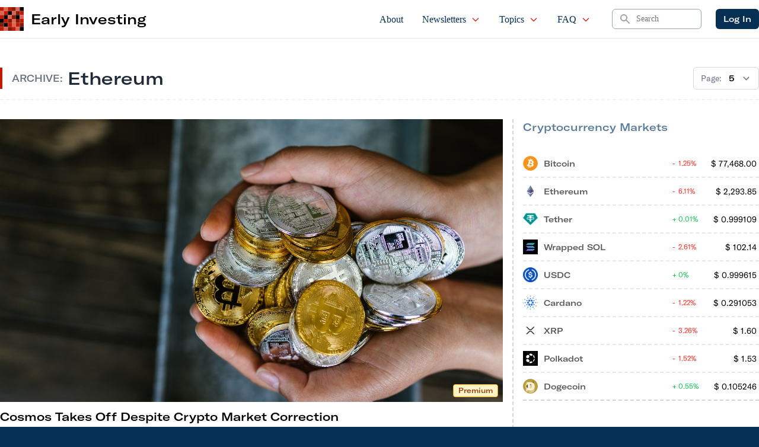

--- FILE ---
content_type: text/html; charset=UTF-8
request_url: https://d1nhdstutrcdcg.cloudfront.net/tag/ethereum/page/5/
body_size: 17813
content:
 
    <!doctype html>
<!--[if lt IE 9]><html class="no-js no-svg ie lt-ie9 lt-ie8 lt-ie7" lang="en-US"> <![endif]-->
<!--[if IE 9]><html class="no-js no-svg ie ie9 lt-ie9 lt-ie8" lang="en-US"> <![endif]-->
<!--[if gt IE 9]><!--><html class="no-js no-svg" lang="en-US"> <!--<![endif]-->
<head>
    <meta charset="UTF-8"/>
    <meta name="description" content="Crowdfunding for Investors">
    <link rel="stylesheet" href="https://d1nhdstutrcdcg.cloudfront.net/wp-content/themes/earlyinvesting-redesign/style.css" type="text/css" media="screen"/>
    <meta http-equiv="Content-Type" content="text/html; charset=UTF-8"/>
    <meta http-equiv="X-UA-Compatible" content="IE=edge">
    <meta name="viewport" content="width=device-width, initial-scale=1">
    <link rel="icon" href="https://d1nhdstutrcdcg.cloudfront.net/wp-content/themes/earlyinvesting-redesign/templates/components/svgs/favicon.ico" type="image/x-icon"/>
    <link rel="author" href="https://d1nhdstutrcdcg.cloudfront.net/wp-content/themes/earlyinvesting-redesign/humans.txt"/>
    <link rel="pingback" href="https://d1nhdstutrcdcg.cloudfront.net/xmlrpc.php"/>
    <link rel="profile" href="http://gmpg.org/xfn/11">
    <meta name='robots' content='index, follow, max-image-preview:large, max-snippet:-1, max-video-preview:-1'/>
	<style>img:is([sizes="auto" i], [sizes^="auto," i]) {contain-intrinsic-size:3000px 1500px}</style>
	
	<!-- This site is optimized with the Yoast SEO Premium plugin v20.8 (Yoast SEO v23.1) - https://yoast.com/wordpress/plugins/seo/ -->
	<title>Ethereum Archives - Page 5 of 10 - Early Investing</title>
	<link rel="canonical" href="https://d1nhdstutrcdcg.cloudfront.net/tag/ethereum/page/5/"/>
	<link rel="prev" href="https://d1nhdstutrcdcg.cloudfront.net/tag/ethereum/page/4/"/>
	<link rel="next" href="https://d1nhdstutrcdcg.cloudfront.net/tag/ethereum/page/6/"/>
	<meta property="og:locale" content="en_US"/>
	<meta property="og:type" content="article"/>
	<meta property="og:title" content="Ethereum Archives"/>
	<meta property="og:url" content="https://d1nhdstutrcdcg.cloudfront.net/tag/ethereum/"/>
	<meta property="og:site_name" content="Early Investing"/>
	<meta name="twitter:card" content="summary_large_image"/>
	<meta name="twitter:site" content="@Early1nvesting"/>
	<script type="application/ld+json" class="yoast-schema-graph">{"@context":"https://schema.org","@graph":[{"@type":"CollectionPage","@id":"https://d1nhdstutrcdcg.cloudfront.net/tag/ethereum/","url":"https://d1nhdstutrcdcg.cloudfront.net/tag/ethereum/page/5/","name":"Ethereum Archives - Page 5 of 10 - Early Investing","isPartOf":{"@id":"https://earlyinvesting.com/#website"},"primaryImageOfPage":{"@id":"https://d1nhdstutrcdcg.cloudfront.net/tag/ethereum/page/5/#primaryimage"},"image":{"@id":"https://d1nhdstutrcdcg.cloudfront.net/tag/ethereum/page/5/#primaryimage"},"thumbnailUrl":"https://d1nhdstutrcdcg.cloudfront.net/wp-content/uploads/2022/01/pexels-rodnae-productions-8369770-1.jpg","breadcrumb":{"@id":"https://d1nhdstutrcdcg.cloudfront.net/tag/ethereum/page/5/#breadcrumb"},"inLanguage":"en-US"},{"@type":"ImageObject","inLanguage":"en-US","@id":"https://d1nhdstutrcdcg.cloudfront.net/tag/ethereum/page/5/#primaryimage","url":"https://d1nhdstutrcdcg.cloudfront.net/wp-content/uploads/2022/01/pexels-rodnae-productions-8369770-1.jpg","contentUrl":"https://d1nhdstutrcdcg.cloudfront.net/wp-content/uploads/2022/01/pexels-rodnae-productions-8369770-1.jpg","width":1280,"height":853},{"@type":"BreadcrumbList","@id":"https://d1nhdstutrcdcg.cloudfront.net/tag/ethereum/page/5/#breadcrumb","itemListElement":[{"@type":"ListItem","position":1,"name":"Home","item":"https://earlyinvesting.com/"},{"@type":"ListItem","position":2,"name":"Ethereum"}]},{"@type":"WebSite","@id":"https://earlyinvesting.com/#website","url":"https://earlyinvesting.com/","name":"Early Investing","description":"Crowdfunding for Investors","publisher":{"@id":"https://earlyinvesting.com/#organization"},"potentialAction":[{"@type":"SearchAction","target":{"@type":"EntryPoint","urlTemplate":"https://earlyinvesting.com/?s={search_term_string}"},"query-input":"required name=search_term_string"}],"inLanguage":"en-US"},{"@type":"Organization","@id":"https://earlyinvesting.com/#organization","name":"Early Investing","url":"https://earlyinvesting.com/","logo":{"@type":"ImageObject","inLanguage":"en-US","@id":"https://earlyinvesting.com/#/schema/logo/image/","url":"https://earlyinvesting.com/wp-content/uploads/2017/04/early-investing-logo-290x72.jpg","contentUrl":"https://earlyinvesting.com/wp-content/uploads/2017/04/early-investing-logo-290x72.jpg","width":290,"height":72,"caption":"Early Investing"},"image":{"@id":"https://earlyinvesting.com/#/schema/logo/image/"},"sameAs":["https://www.facebook.com/Early1nvesting","https://x.com/Early1nvesting","https://www.linkedin.com/company/early-investing/"]}]}</script>
	<!-- / Yoast SEO Premium plugin. -->


<link rel='dns-prefetch' href='//cdnjs.cloudflare.com'/>
<link rel="alternate" type="application/rss+xml" title="Early Investing &raquo; Ethereum Tag Feed" href="https://d1nhdstutrcdcg.cloudfront.net/tag/ethereum/feed/"/>
<script type="text/javascript">//<![CDATA[
window._wpemojiSettings={"baseUrl":"https:\/\/s.w.org\/images\/core\/emoji\/15.0.3\/72x72\/","ext":".png","svgUrl":"https:\/\/s.w.org\/images\/core\/emoji\/15.0.3\/svg\/","svgExt":".svg","source":{"concatemoji":"https:\/\/d1nhdstutrcdcg.cloudfront.net\/wp-includes\/js\/wp-emoji-release.min.js?ver=6.7.4"}};!function(i,n){var o,s,e;function c(e){try{var t={supportTests:e,timestamp:(new Date).valueOf()};sessionStorage.setItem(o,JSON.stringify(t))}catch(e){}}function p(e,t,n){e.clearRect(0,0,e.canvas.width,e.canvas.height),e.fillText(t,0,0);var t=new Uint32Array(e.getImageData(0,0,e.canvas.width,e.canvas.height).data),r=(e.clearRect(0,0,e.canvas.width,e.canvas.height),e.fillText(n,0,0),new Uint32Array(e.getImageData(0,0,e.canvas.width,e.canvas.height).data));return t.every(function(e,t){return e===r[t]})}function u(e,t,n){switch(t){case"flag":return n(e,"\ud83c\udff3\ufe0f\u200d\u26a7\ufe0f","\ud83c\udff3\ufe0f\u200b\u26a7\ufe0f")?!1:!n(e,"\ud83c\uddfa\ud83c\uddf3","\ud83c\uddfa\u200b\ud83c\uddf3")&&!n(e,"\ud83c\udff4\udb40\udc67\udb40\udc62\udb40\udc65\udb40\udc6e\udb40\udc67\udb40\udc7f","\ud83c\udff4\u200b\udb40\udc67\u200b\udb40\udc62\u200b\udb40\udc65\u200b\udb40\udc6e\u200b\udb40\udc67\u200b\udb40\udc7f");case"emoji":return!n(e,"\ud83d\udc26\u200d\u2b1b","\ud83d\udc26\u200b\u2b1b")}return!1}function f(e,t,n){var r="undefined"!=typeof WorkerGlobalScope&&self instanceof WorkerGlobalScope?new OffscreenCanvas(300,150):i.createElement("canvas"),a=r.getContext("2d",{willReadFrequently:!0}),o=(a.textBaseline="top",a.font="600 32px Arial",{});return e.forEach(function(e){o[e]=t(a,e,n)}),o}function t(e){var t=i.createElement("script");t.src=e,t.defer=!0,i.head.appendChild(t)}"undefined"!=typeof Promise&&(o="wpEmojiSettingsSupports",s=["flag","emoji"],n.supports={everything:!0,everythingExceptFlag:!0},e=new Promise(function(e){i.addEventListener("DOMContentLoaded",e,{once:!0})}),new Promise(function(t){var n=function(){try{var e=JSON.parse(sessionStorage.getItem(o));if("object"==typeof e&&"number"==typeof e.timestamp&&(new Date).valueOf()<e.timestamp+604800&&"object"==typeof e.supportTests)return e.supportTests}catch(e){}return null}();if(!n){if("undefined"!=typeof Worker&&"undefined"!=typeof OffscreenCanvas&&"undefined"!=typeof URL&&URL.createObjectURL&&"undefined"!=typeof Blob)try{var e="postMessage("+f.toString()+"("+[JSON.stringify(s),u.toString(),p.toString()].join(",")+"));",r=new Blob([e],{type:"text/javascript"}),a=new Worker(URL.createObjectURL(r),{name:"wpTestEmojiSupports"});return void(a.onmessage=function(e){c(n=e.data),a.terminate(),t(n)})}catch(e){}c(n=f(s,u,p))}t(n)}).then(function(e){for(var t in e)n.supports[t]=e[t],n.supports.everything=n.supports.everything&&n.supports[t],"flag"!==t&&(n.supports.everythingExceptFlag=n.supports.everythingExceptFlag&&n.supports[t]);n.supports.everythingExceptFlag=n.supports.everythingExceptFlag&&!n.supports.flag,n.DOMReady=!1,n.readyCallback=function(){n.DOMReady=!0}}).then(function(){return e}).then(function(){var e;n.supports.everything||(n.readyCallback(),(e=n.source||{}).concatemoji?t(e.concatemoji):e.wpemoji&&e.twemoji&&(t(e.twemoji),t(e.wpemoji)))}))}((window,document),window._wpemojiSettings);
//]]></script>
<link rel='stylesheet' id='mp-theme-css' href='https://d1nhdstutrcdcg.cloudfront.net/wp-content/plugins/memberpress/css/ui/theme.css?ver=1.11.10' type='text/css' media='all'/>
<style id='wp-emoji-styles-inline-css' type='text/css'>img.wp-smiley,img.emoji{display:inline!important;border:none!important;box-shadow:none!important;height:1em!important;width:1em!important;margin:0 .07em!important;vertical-align:-.1em!important;background:none!important;padding:0!important}</style>
<style id='classic-theme-styles-inline-css' type='text/css'>.wp-block-button__link{color:#fff;background-color:#32373c;border-radius:9999px;box-shadow:none;text-decoration:none;padding:calc(.667em + 2px) calc(1.333em + 2px);font-size:1.125em}.wp-block-file__button{background:#32373c;color:#fff;text-decoration:none}</style>
<style id='global-styles-inline-css' type='text/css'>:root{--wp--preset--aspect-ratio--square:1;--wp--preset--aspect-ratio--4-3: 4/3;--wp--preset--aspect-ratio--3-4: 3/4;--wp--preset--aspect-ratio--3-2: 3/2;--wp--preset--aspect-ratio--2-3: 2/3;--wp--preset--aspect-ratio--16-9: 16/9;--wp--preset--aspect-ratio--9-16: 9/16;--wp--preset--color--black:#000;--wp--preset--color--cyan-bluish-gray:#abb8c3;--wp--preset--color--white:#fff;--wp--preset--color--pale-pink:#f78da7;--wp--preset--color--vivid-red:#cf2e2e;--wp--preset--color--luminous-vivid-orange:#ff6900;--wp--preset--color--luminous-vivid-amber:#fcb900;--wp--preset--color--light-green-cyan:#7bdcb5;--wp--preset--color--vivid-green-cyan:#00d084;--wp--preset--color--pale-cyan-blue:#8ed1fc;--wp--preset--color--vivid-cyan-blue:#0693e3;--wp--preset--color--vivid-purple:#9b51e0;--wp--preset--gradient--vivid-cyan-blue-to-vivid-purple:linear-gradient(135deg,rgba(6,147,227,1) 0%,#9b51e0 100%);--wp--preset--gradient--light-green-cyan-to-vivid-green-cyan:linear-gradient(135deg,#7adcb4 0%,#00d082 100%);--wp--preset--gradient--luminous-vivid-amber-to-luminous-vivid-orange:linear-gradient(135deg,rgba(252,185,0,1) 0%,rgba(255,105,0,1) 100%);--wp--preset--gradient--luminous-vivid-orange-to-vivid-red:linear-gradient(135deg,rgba(255,105,0,1) 0%,#cf2e2e 100%);--wp--preset--gradient--very-light-gray-to-cyan-bluish-gray:linear-gradient(135deg,#eee 0%,#a9b8c3 100%);--wp--preset--gradient--cool-to-warm-spectrum:linear-gradient(135deg,#4aeadc 0%,#9778d1 20%,#cf2aba 40%,#ee2c82 60%,#fb6962 80%,#fef84c 100%);--wp--preset--gradient--blush-light-purple:linear-gradient(135deg,#ffceec 0%,#9896f0 100%);--wp--preset--gradient--blush-bordeaux:linear-gradient(135deg,#fecda5 0%,#fe2d2d 50%,#6b003e 100%);--wp--preset--gradient--luminous-dusk:linear-gradient(135deg,#ffcb70 0%,#c751c0 50%,#4158d0 100%);--wp--preset--gradient--pale-ocean:linear-gradient(135deg,#fff5cb 0%,#b6e3d4 50%,#33a7b5 100%);--wp--preset--gradient--electric-grass:linear-gradient(135deg,#caf880 0%,#71ce7e 100%);--wp--preset--gradient--midnight:linear-gradient(135deg,#020381 0%,#2874fc 100%);--wp--preset--font-size--small:13px;--wp--preset--font-size--medium:20px;--wp--preset--font-size--large:36px;--wp--preset--font-size--x-large:42px;--wp--preset--spacing--20:.44rem;--wp--preset--spacing--30:.67rem;--wp--preset--spacing--40:1rem;--wp--preset--spacing--50:1.5rem;--wp--preset--spacing--60:2.25rem;--wp--preset--spacing--70:3.38rem;--wp--preset--spacing--80:5.06rem;--wp--preset--shadow--natural:6px 6px 9px rgba(0,0,0,.2);--wp--preset--shadow--deep:12px 12px 50px rgba(0,0,0,.4);--wp--preset--shadow--sharp:6px 6px 0 rgba(0,0,0,.2);--wp--preset--shadow--outlined:6px 6px 0 -3px rgba(255,255,255,1) , 6px 6px rgba(0,0,0,1);--wp--preset--shadow--crisp:6px 6px 0 rgba(0,0,0,1)}:where(.is-layout-flex){gap:.5em}:where(.is-layout-grid){gap:.5em}body .is-layout-flex{display:flex}.is-layout-flex{flex-wrap:wrap;align-items:center}.is-layout-flex > :is(*, div){margin:0}body .is-layout-grid{display:grid}.is-layout-grid > :is(*, div){margin:0}:where(.wp-block-columns.is-layout-flex){gap:2em}:where(.wp-block-columns.is-layout-grid){gap:2em}:where(.wp-block-post-template.is-layout-flex){gap:1.25em}:where(.wp-block-post-template.is-layout-grid){gap:1.25em}.has-black-color{color:var(--wp--preset--color--black)!important}.has-cyan-bluish-gray-color{color:var(--wp--preset--color--cyan-bluish-gray)!important}.has-white-color{color:var(--wp--preset--color--white)!important}.has-pale-pink-color{color:var(--wp--preset--color--pale-pink)!important}.has-vivid-red-color{color:var(--wp--preset--color--vivid-red)!important}.has-luminous-vivid-orange-color{color:var(--wp--preset--color--luminous-vivid-orange)!important}.has-luminous-vivid-amber-color{color:var(--wp--preset--color--luminous-vivid-amber)!important}.has-light-green-cyan-color{color:var(--wp--preset--color--light-green-cyan)!important}.has-vivid-green-cyan-color{color:var(--wp--preset--color--vivid-green-cyan)!important}.has-pale-cyan-blue-color{color:var(--wp--preset--color--pale-cyan-blue)!important}.has-vivid-cyan-blue-color{color:var(--wp--preset--color--vivid-cyan-blue)!important}.has-vivid-purple-color{color:var(--wp--preset--color--vivid-purple)!important}.has-black-background-color{background-color:var(--wp--preset--color--black)!important}.has-cyan-bluish-gray-background-color{background-color:var(--wp--preset--color--cyan-bluish-gray)!important}.has-white-background-color{background-color:var(--wp--preset--color--white)!important}.has-pale-pink-background-color{background-color:var(--wp--preset--color--pale-pink)!important}.has-vivid-red-background-color{background-color:var(--wp--preset--color--vivid-red)!important}.has-luminous-vivid-orange-background-color{background-color:var(--wp--preset--color--luminous-vivid-orange)!important}.has-luminous-vivid-amber-background-color{background-color:var(--wp--preset--color--luminous-vivid-amber)!important}.has-light-green-cyan-background-color{background-color:var(--wp--preset--color--light-green-cyan)!important}.has-vivid-green-cyan-background-color{background-color:var(--wp--preset--color--vivid-green-cyan)!important}.has-pale-cyan-blue-background-color{background-color:var(--wp--preset--color--pale-cyan-blue)!important}.has-vivid-cyan-blue-background-color{background-color:var(--wp--preset--color--vivid-cyan-blue)!important}.has-vivid-purple-background-color{background-color:var(--wp--preset--color--vivid-purple)!important}.has-black-border-color{border-color:var(--wp--preset--color--black)!important}.has-cyan-bluish-gray-border-color{border-color:var(--wp--preset--color--cyan-bluish-gray)!important}.has-white-border-color{border-color:var(--wp--preset--color--white)!important}.has-pale-pink-border-color{border-color:var(--wp--preset--color--pale-pink)!important}.has-vivid-red-border-color{border-color:var(--wp--preset--color--vivid-red)!important}.has-luminous-vivid-orange-border-color{border-color:var(--wp--preset--color--luminous-vivid-orange)!important}.has-luminous-vivid-amber-border-color{border-color:var(--wp--preset--color--luminous-vivid-amber)!important}.has-light-green-cyan-border-color{border-color:var(--wp--preset--color--light-green-cyan)!important}.has-vivid-green-cyan-border-color{border-color:var(--wp--preset--color--vivid-green-cyan)!important}.has-pale-cyan-blue-border-color{border-color:var(--wp--preset--color--pale-cyan-blue)!important}.has-vivid-cyan-blue-border-color{border-color:var(--wp--preset--color--vivid-cyan-blue)!important}.has-vivid-purple-border-color{border-color:var(--wp--preset--color--vivid-purple)!important}.has-vivid-cyan-blue-to-vivid-purple-gradient-background{background:var(--wp--preset--gradient--vivid-cyan-blue-to-vivid-purple)!important}.has-light-green-cyan-to-vivid-green-cyan-gradient-background{background:var(--wp--preset--gradient--light-green-cyan-to-vivid-green-cyan)!important}.has-luminous-vivid-amber-to-luminous-vivid-orange-gradient-background{background:var(--wp--preset--gradient--luminous-vivid-amber-to-luminous-vivid-orange)!important}.has-luminous-vivid-orange-to-vivid-red-gradient-background{background:var(--wp--preset--gradient--luminous-vivid-orange-to-vivid-red)!important}.has-very-light-gray-to-cyan-bluish-gray-gradient-background{background:var(--wp--preset--gradient--very-light-gray-to-cyan-bluish-gray)!important}.has-cool-to-warm-spectrum-gradient-background{background:var(--wp--preset--gradient--cool-to-warm-spectrum)!important}.has-blush-light-purple-gradient-background{background:var(--wp--preset--gradient--blush-light-purple)!important}.has-blush-bordeaux-gradient-background{background:var(--wp--preset--gradient--blush-bordeaux)!important}.has-luminous-dusk-gradient-background{background:var(--wp--preset--gradient--luminous-dusk)!important}.has-pale-ocean-gradient-background{background:var(--wp--preset--gradient--pale-ocean)!important}.has-electric-grass-gradient-background{background:var(--wp--preset--gradient--electric-grass)!important}.has-midnight-gradient-background{background:var(--wp--preset--gradient--midnight)!important}.has-small-font-size{font-size:var(--wp--preset--font-size--small)!important}.has-medium-font-size{font-size:var(--wp--preset--font-size--medium)!important}.has-large-font-size{font-size:var(--wp--preset--font-size--large)!important}.has-x-large-font-size{font-size:var(--wp--preset--font-size--x-large)!important}:where(.wp-block-post-template.is-layout-flex){gap:1.25em}:where(.wp-block-post-template.is-layout-grid){gap:1.25em}:where(.wp-block-columns.is-layout-flex){gap:2em}:where(.wp-block-columns.is-layout-grid){gap:2em}:root :where(.wp-block-pullquote){font-size:1.5em;line-height:1.6}</style>
<link rel='stylesheet' id='tailpress-css' href='https://d1nhdstutrcdcg.cloudfront.net/wp-content/themes/earlyinvesting-redesign/assets/css/app.css?id=7e73da27683c72cf7456&#038;ver=1.0' type='text/css' media='all'/>
<link rel='stylesheet' id='main_css-css' href='https://d1nhdstutrcdcg.cloudfront.net/wp-content/plugins/customer-service-portal/dist/css/main.1b424fd76aac91ef01f5.min.css?ver=6.7.4' type='text/css' media='all'/>
<link rel='stylesheet' id='mcw-crypto-css' href='https://d1nhdstutrcdcg.cloudfront.net/wp-content/plugins/massive-cryptocurrency-widgets/assets/public/css/style.css?ver=3.2.6' type='text/css' media='all'/>
<link rel='stylesheet' id='mcw-crypto-select-css' href='https://d1nhdstutrcdcg.cloudfront.net/wp-content/plugins/massive-cryptocurrency-widgets/assets/public/css/selectize.custom.css?ver=3.2.6' type='text/css' media='all'/>
<link rel='stylesheet' id='mcw-crypto-datatable-css' href='https://d1nhdstutrcdcg.cloudfront.net/wp-content/plugins/massive-cryptocurrency-widgets/assets/public/css/jquery.dataTables.min.css?ver=1.10.16' type='text/css' media='all'/>
<script type="text/javascript" src="https://d1nhdstutrcdcg.cloudfront.net/wp-includes/js/jquery/jquery.min.js?ver=3.7.1" id="jquery-core-js"></script>
<script type="text/javascript" src="https://d1nhdstutrcdcg.cloudfront.net/wp-includes/js/jquery/jquery-migrate.min.js?ver=3.4.1" id="jquery-migrate-js"></script>
<link rel="EditURI" type="application/rsd+xml" title="RSD" href="https://d1nhdstutrcdcg.cloudfront.net/xmlrpc.php?rsd"/>
<link rel="icon" href="https://d1nhdstutrcdcg.cloudfront.net/wp-content/uploads/2021/12/EI_favicon-150x150.ico" sizes="32x32"/>
<link rel="icon" href="https://d1nhdstutrcdcg.cloudfront.net/wp-content/uploads/2021/12/EI_favicon.ico" sizes="192x192"/>
<link rel="apple-touch-icon" href="https://d1nhdstutrcdcg.cloudfront.net/wp-content/uploads/2021/12/EI_favicon.ico"/>
<meta name="msapplication-TileImage" content="https://d1nhdstutrcdcg.cloudfront.net/wp-content/uploads/2021/12/EI_favicon.ico"/>

<!-- BEGIN GAINWP v5.4.6 Universal Analytics - https://intelligencewp.com/google-analytics-in-wordpress/ -->
<script>(function(i,s,o,g,r,a,m){i['GoogleAnalyticsObject']=r;i[r]=i[r]||function(){(i[r].q=i[r].q||[]).push(arguments)},i[r].l=1*new Date();a=s.createElement(o),m=s.getElementsByTagName(o)[0];a.async=1;a.src=g;m.parentNode.insertBefore(a,m)})(window,document,'script','https://www.google-analytics.com/analytics.js','ga');ga('create','UA-167434055-1','auto');ga('send','pageview');</script>
<!-- END GAINWP Universal Analytics -->


        
    
        <script type="text/javascript">(function(f,b){if(!b.__SV){var e,g,i,h;window.mixpanel=b;b._i=[];b.init=function(e,f,c){function g(a,d){var b=d.split(".");2==b.length&&(a=a[b[0]],d=b[1]);a[d]=function(){a.push([d].concat(Array.prototype.slice.call(arguments,0)))}}var a=b;"undefined"!==typeof c?a=b[c]=[]:c="mixpanel";a.people=a.people||[];a.toString=function(a){var d="mixpanel";"mixpanel"!==c&&(d+="."+c);a||(d+=" (stub)");return d};a.people.toString=function(){return a.toString(1)+".people (stub)"};i="disable time_event track track_pageview track_links track_forms track_with_groups add_group set_group remove_group register register_once alias unregister identify name_tag set_config reset opt_in_tracking opt_out_tracking has_opted_in_tracking has_opted_out_tracking clear_opt_in_out_tracking start_batch_senders people.set people.set_once people.unset people.increment people.append people.union people.track_charge people.clear_charges people.delete_user people.remove".split(" ");for(h=0;h<i.length;h++)g(a,i[h]);var j="set set_once union unset remove delete".split(" ");a.get_group=function(){function b(c){d[c]=function(){call2_args=arguments;call2=[c].concat(Array.prototype.slice.call(call2_args,0));a.push([e,call2])}}for(var d={},e=["get_group"].concat(Array.prototype.slice.call(arguments,0)),c=0;c<j.length;c++)b(j[c]);return d};b._i.push([e,f,c])};b.__SV=1.2;e=f.createElement("script");e.type="text/javascript";e.async=!0;e.src="undefined"!==typeof MIXPANEL_CUSTOM_LIB_URL?MIXPANEL_CUSTOM_LIB_URL:"file:"===f.location.protocol&&"//cdn.mxpnl.com/libs/mixpanel-2-latest.min.js".match(/^\/\//)?"https://cdn.mxpnl.com/libs/mixpanel-2-latest.min.js":"//cdn.mxpnl.com/libs/mixpanel-2-latest.min.js";g=f.getElementsByTagName("script")[0];g.parentNode.insertBefore(e,g)}})(document,window.mixpanel||[]);mixpanel.init('3647a73c353d1139e382e696c9935a82',{debug:false});</script>
  
    
        <script>var userAgentBotTest=navigator.userAgent;mixpanel.register({"User Agent":userAgentBotTest});if(/bot/i.test(userAgentBotTest)||/crawler/i.test(userAgentBotTest)||/spider/i.test(userAgentBotTest)||/lighthouse/i.test(userAgentBotTest)){mixpanel.register({"$ignore":true});}</script>

       
 
</head>
    
    <body class="archive paged tag tag-ethereum tag-1310 paged-5 tag-paged-5 bg-primary" data-template="base.twig">
                <div id="mainContent" class="overflow-x-hidden content-wrapper">
                        <header x-data="{ scrollAtTop: true }" :class="{ 'fixed top-0': !scrollAtTop }" class="z-50 w-full transition-all duration-200 bg-white border-b border-gray-200 main-header" @scroll.window="scrollAtTop = (window.pageYOffset > 5) ? false : true">

        <div x-data="{ showMenu: false }" class="">
        <nav class="px-2 mx-auto max-w-7xl md:px-4 xl:px-0">
            <div class="flex justify-between h-16">
                <div class="flex px-2 lg:px-0">
                                        <div id="siteBrand" class="flex items-center flex-shrink-0 Site-brand">
    <div class="md:hidden">
        <a href="https://d1nhdstutrcdcg.cloudfront.net" class="flex space-x-3">
            <img class="block w-auto h-8 " src="https://d1nhdstutrcdcg.cloudfront.net/wp-content/themes/earlyinvesting-redesign/templates/components/svgs/inc-icon-logo.svg" alt="">
            <h2 class="font-sans text-2xl lg:hidden">EI</h2>
        </a>
    </div>
    <div class="hidden md:block">
        <a href="https://d1nhdstutrcdcg.cloudfront.net" class="flex items-center space-x-3">
            <img class="w-10 h-10" src="https://d1nhdstutrcdcg.cloudfront.net/wp-content/themes/earlyinvesting-redesign/templates/components/svgs/inc-icon-logo.svg" alt="">
            <h2 class="font-sans text-2xl">Early Investing</h2>
        </a>
    </div>
    
</div>                    
                </div>
                <div class="flex justify-end flex-1 px-2 space-x-8 xl:ml-6">
                                        <ul id="siteMainNavigation" class="hidden space-x-2 font-serif lg:ml-6 lg:flex xl:space-x-6">
    <!-- Current: "border-indigo-500 text-gray-900", Default: "border-transparent text-gray-500 hover:border-gray-300 hover:text-gray-700" -->
                        <li class=" menu-item menu-item-type-post_type menu-item-object-page menu-item-30 flex group relative">
                <a href="https://d1nhdstutrcdcg.cloudfront.net/about/" class="inline-flex items-center px-1 pt-1 text-base font-medium  border-b-2 border-transparent  hover:text-secondary
                 text-primary " target="">
                    About

                                    </a>

                            </li>
                    <li class=" menu-item menu-item-type-custom menu-item-object-custom menu-item-20109 menu-item-has-children flex group relative">
                <a href="#" class="inline-flex items-center px-1 pt-1 text-base font-medium  border-b-2 border-transparent  hover:text-secondary
                 text-primary " target="">
                    Newsletters

                                            <svg xmlns="http://www.w3.org/2000/svg" class="w-4 h-4 ml-2 text-red-600" fill="none" viewBox="0 0 24 24" stroke="currentColor">
                        <path stroke-linecap="round" stroke-linejoin="round" stroke-width="2" d="M19 9l-7 7-7-7"/>
                        </svg>
                                    </a>

                                    <ul class="absolute left-0 z-50 hidden h-auto pb-2 -mt-px overflow-hidden bg-white border border-t-0 border-gray-200 rounded-b-sm shadow-md group-hover:block top-full">
                                                    <li class="px-2">
                                <a href="https://d1nhdstutrcdcg.cloudfront.net/category/early-investing/" class="block px-3 py-1 text-gray-600 border border-transparent rounded whitespace-nowrap hover:bg-gray-100 hover:text-gray-900 hover:border-gray-200">Early Investing</a>
                            </li>
                                                    <li class="px-2">
                                <a href="https://d1nhdstutrcdcg.cloudfront.net/category/first-stage-investor/" class="block px-3 py-1 text-gray-600 border border-transparent rounded whitespace-nowrap hover:bg-gray-100 hover:text-gray-900 hover:border-gray-200">First Stage Investor</a>
                            </li>
                                                    <li class="px-2">
                                <a href="https://d1nhdstutrcdcg.cloudfront.net/category/crypto-asset-strategies/" class="block px-3 py-1 text-gray-600 border border-transparent rounded whitespace-nowrap hover:bg-gray-100 hover:text-gray-900 hover:border-gray-200">Crypto Asset Strategies</a>
                            </li>
                                                    <li class="px-2">
                                <a href="https://d1nhdstutrcdcg.cloudfront.net/category/pre-ipo-profits/" class="block px-3 py-1 text-gray-600 border border-transparent rounded whitespace-nowrap hover:bg-gray-100 hover:text-gray-900 hover:border-gray-200">Pre-IPO Profits</a>
                            </li>
                                            </ul>
                            </li>
                    <li class=" menu-item menu-item-type-post_type menu-item-object-page current_page_parent menu-item-6132 menu-item-has-children flex group relative">
                <a href="https://d1nhdstutrcdcg.cloudfront.net/articles/" class="inline-flex items-center px-1 pt-1 text-base font-medium  border-b-2 border-transparent  hover:text-secondary
                 text-primary " target="">
                    Topics

                                            <svg xmlns="http://www.w3.org/2000/svg" class="w-4 h-4 ml-2 text-red-600" fill="none" viewBox="0 0 24 24" stroke="currentColor">
                        <path stroke-linecap="round" stroke-linejoin="round" stroke-width="2" d="M19 9l-7 7-7-7"/>
                        </svg>
                                    </a>

                                    <ul class="absolute left-0 z-50 hidden h-auto pb-2 -mt-px overflow-hidden bg-white border border-t-0 border-gray-200 rounded-b-sm shadow-md group-hover:block top-full">
                                                    <li class="px-2">
                                <a href="https://d1nhdstutrcdcg.cloudfront.net/category/startup-investor/" class="block px-3 py-1 text-gray-600 border border-transparent rounded whitespace-nowrap hover:bg-gray-100 hover:text-gray-900 hover:border-gray-200">Startup Investor</a>
                            </li>
                                                    <li class="px-2">
                                <a href="https://d1nhdstutrcdcg.cloudfront.net/category/cryptocurrency/" class="block px-3 py-1 text-gray-600 border border-transparent rounded whitespace-nowrap hover:bg-gray-100 hover:text-gray-900 hover:border-gray-200">Cryptocurrency</a>
                            </li>
                                                    <li class="px-2">
                                <a href="https://d1nhdstutrcdcg.cloudfront.net/category/cannabis/" class="block px-3 py-1 text-gray-600 border border-transparent rounded whitespace-nowrap hover:bg-gray-100 hover:text-gray-900 hover:border-gray-200">Cannabis</a>
                            </li>
                                                    <li class="px-2">
                                <a href="https://d1nhdstutrcdcg.cloudfront.net/category/uncategorized/" class="block px-3 py-1 text-gray-600 border border-transparent rounded whitespace-nowrap hover:bg-gray-100 hover:text-gray-900 hover:border-gray-200">Other</a>
                            </li>
                                            </ul>
                            </li>
                    <li class=" menu-item menu-item-type-post_type menu-item-object-page menu-item-29 menu-item-has-children flex group relative">
                <a href="https://d1nhdstutrcdcg.cloudfront.net/faq/" class="inline-flex items-center px-1 pt-1 text-base font-medium  border-b-2 border-transparent  hover:text-secondary
                 text-primary " target="">
                    FAQ

                                            <svg xmlns="http://www.w3.org/2000/svg" class="w-4 h-4 ml-2 text-red-600" fill="none" viewBox="0 0 24 24" stroke="currentColor">
                        <path stroke-linecap="round" stroke-linejoin="round" stroke-width="2" d="M19 9l-7 7-7-7"/>
                        </svg>
                                    </a>

                                    <ul class="absolute left-0 z-50 hidden h-auto pb-2 -mt-px overflow-hidden bg-white border border-t-0 border-gray-200 rounded-b-sm shadow-md group-hover:block top-full">
                                                    <li class="px-2">
                                <a href="https://d1nhdstutrcdcg.cloudfront.net/about/whitelist-early-investing/" class="block px-3 py-1 text-gray-600 border border-transparent rounded whitespace-nowrap hover:bg-gray-100 hover:text-gray-900 hover:border-gray-200">Whitelist</a>
                            </li>
                                            </ul>
                            </li>
            </ul>                    
                    <div class="flex items-center lg:w-1/5 xl:w-1/6">
                                                <form role="search" method="get" id="searchform" class="search-form" action="https://d1nhdstutrcdcg.cloudfront.net" id="searchContainer" class="w-full search-container">
    <label for="searchform" class="sr-only">Search</label>
    <div class="relative">
        <div class="absolute inset-y-0 left-0 flex items-center pl-3 pointer-events-none">
            <!-- Heroicon name: solid/search -->
            <svg class="w-5 h-5 text-gray-400" xmlns="http://www.w3.org/2000/svg" viewbox="0 0 20 20" fill="currentColor" aria-hidden="true">
                <path fill-rule="evenodd" d="M8 4a4 4 0 100 8 4 4 0 000-8zM2 8a6 6 0 1110.89 3.476l4.817 4.817a1 1 0 01-1.414 1.414l-4.816-4.816A6 6 0 012 8z" clip-rule="evenodd"/>
            </svg>
        </div>
        <input id="searchBar" name="s" value="" class="block w-full py-1.5 pl-10 pr-3 font-serif leading-5 placeholder-gray-500 bg-white border border-gray-400 rounded-md focus:outline-none focus:placeholder-gray-400 focus:ring-1 focus:ring-indigo-500 focus:border-indigo-500 sm:text-sm" placeholder="Search" type="search">
    </div>
</form>                    </div>
                </div>
                <div class="flex items-center lg:hidden">
                    <!-- Mobile menu button -->
                    <button @click="showMenu = !showMenu" type="button" class="inline-flex items-center justify-center p-2 text-gray-400 rounded-md hover:text-gray-500 hover:bg-gray-100 focus:outline-none focus:ring-2 focus:ring-inset focus:ring-indigo-500" aria-controls="mobile-menu" aria-expanded="false">
    <span class="sr-only">Open main menu</span>
    <!--
        Icon when menu is closed
    -->
    <svg x-state:on="Menu open" x-state:off="Menu closed" :class="{ 'hidden': showMenu, 'block': !showMenu }" class="block w-6 h-6" xmlns="http://www.w3.org/2000/svg" fill="none" viewbox="0 0 24 24" stroke="currentColor" aria-hidden="true">
        <path stroke-linecap="round" stroke-linejoin="round" stroke-width="2" d="M4 6h16M4 12h16M4 18h16"/>
    </svg>
    <!--
        Icon when menu is open.
        Heroicon name: outline/x
    -->
    <svg x-state:on="Menu open" x-state:off="Menu closed" :class="{ 'hidden': !showMenu, 'block': showMenu }" class="hidden w-6 h-6" xmlns="http://www.w3.org/2000/svg" fill="none" viewbox="0 0 24 24" stroke="currentColor" aria-hidden="true">
        <path stroke-linecap="round" stroke-linejoin="round" stroke-width="2" d="M6 18L18 6M6 6l12 12"/>
    </svg>
</button>                </div>
                <div class="hidden xl:ml-4 lg:flex lg:items-center lg:space-x-3">
                                                                <a href="https://d1nhdstutrcdcg.cloudfront.net/login" class="inline-flex items-center px-3 py-2 text-sm font-medium leading-4 text-white border border-transparent rounded-md shadow-sm bg-primary hover:bg-secondary focus:outline-none focus:ring-2 focus:ring-offset-2 focus:ring-indigo-500">Log In</a>

                                                                
                </div>
            </div>
        </nav>

    <!-- Mobile menu, show/hide based on menu state. -->
    <div id="mobileMenu" x-description="Mobile menu, toggle classes based on menu state." x-state:on="Menu open" x-state:off="Menu Closed" :class="{ 'block': showMenu, 'hidden': !showMenu }" class="lg:hidden" x-cloak>
    <div class="pt-2 pb-3 space-y-1">

                    <ul clas="">
                                                                    <li class="relative border-b border-gray-200">
                        <a href="https://d1nhdstutrcdcg.cloudfront.net/about/" class="block py-2 px-3 md:px-10 text-base font-medium text-gray-600 border-l-4 border-transparent hover:bg-gray-50 hover:border-gray-300 hover:text-gray-800
                        ">
                            About
                        </a>
                    </li> 
                                  
                                                <li x-data="{ openDrop2: false }" class="relative border-b border-gray-200">
                    
                        <a @click.prevent="openDrop2 = !openDrop2" href="#" class="flex items-center justify-between  py-2 px-3 md:px-10 text-base font-medium text-gray-600 border-l-4 border-transparent hover:bg-gray-50 hover:border-gray-300 hover:text-gray-800
                        ">
                            Newsletters

                            
                            <svg xmlns="http://www.w3.org/2000/svg" class="w-4 h-4 ml-2 text-red-600" fill="none" viewBox="0 0 24 24" stroke="currentColor">
                            <path stroke-linecap="round" stroke-linejoin="round" stroke-width="2" d="M19 9l-7 7-7-7"/>
                            </svg>
                        </a>
                        
                                                <ul x-show="openDrop2" class="h-auto overflow-hidden bg-gray-100">
                                                        <li class="relative px-8 border-b border-gray-200 md:px-12 last:border-0">
                                <a href="https://d1nhdstutrcdcg.cloudfront.net/category/early-investing/" class="block px-3 py-2 text-primary whitespace-nowrap">Early Investing</a>
                            </li>
                                                        <li class="relative px-8 border-b border-gray-200 md:px-12 last:border-0">
                                <a href="https://d1nhdstutrcdcg.cloudfront.net/category/first-stage-investor/" class="block px-3 py-2 text-primary whitespace-nowrap">First Stage Investor</a>
                            </li>
                                                        <li class="relative px-8 border-b border-gray-200 md:px-12 last:border-0">
                                <a href="https://d1nhdstutrcdcg.cloudfront.net/category/crypto-asset-strategies/" class="block px-3 py-2 text-primary whitespace-nowrap">Crypto Asset Strategies</a>
                            </li>
                                                        <li class="relative px-8 border-b border-gray-200 md:px-12 last:border-0">
                                <a href="https://d1nhdstutrcdcg.cloudfront.net/category/pre-ipo-profits/" class="block px-3 py-2 text-primary whitespace-nowrap">Pre-IPO Profits</a>
                            </li>
                                                        
                        </ul>
                        
                    </li>
                                  
                                                <li x-data="{ openDrop3: false }" class="relative border-b border-gray-200">
                    
                        <a @click.prevent="openDrop3 = !openDrop3" href="#" class="flex items-center justify-between  py-2 px-3 md:px-10 text-base font-medium text-gray-600 border-l-4 border-transparent hover:bg-gray-50 hover:border-gray-300 hover:text-gray-800
                        ">
                            Topics

                            
                            <svg xmlns="http://www.w3.org/2000/svg" class="w-4 h-4 ml-2 text-red-600" fill="none" viewBox="0 0 24 24" stroke="currentColor">
                            <path stroke-linecap="round" stroke-linejoin="round" stroke-width="2" d="M19 9l-7 7-7-7"/>
                            </svg>
                        </a>
                        
                                                <ul x-show="openDrop3" class="h-auto overflow-hidden bg-gray-100">
                                                        <li class="relative px-8 border-b border-gray-200 md:px-12 last:border-0">
                                <a href="https://d1nhdstutrcdcg.cloudfront.net/category/startup-investor/" class="block px-3 py-2 text-primary whitespace-nowrap">Startup Investor</a>
                            </li>
                                                        <li class="relative px-8 border-b border-gray-200 md:px-12 last:border-0">
                                <a href="https://d1nhdstutrcdcg.cloudfront.net/category/cryptocurrency/" class="block px-3 py-2 text-primary whitespace-nowrap">Cryptocurrency</a>
                            </li>
                                                        <li class="relative px-8 border-b border-gray-200 md:px-12 last:border-0">
                                <a href="https://d1nhdstutrcdcg.cloudfront.net/category/cannabis/" class="block px-3 py-2 text-primary whitespace-nowrap">Cannabis</a>
                            </li>
                                                        <li class="relative px-8 border-b border-gray-200 md:px-12 last:border-0">
                                <a href="https://d1nhdstutrcdcg.cloudfront.net/category/uncategorized/" class="block px-3 py-2 text-primary whitespace-nowrap">Other</a>
                            </li>
                                                        
                        </ul>
                        
                    </li>
                                  
                                                                    <li class="relative border-b border-gray-200">
                        <a href="https://d1nhdstutrcdcg.cloudfront.net/faq/" class="block py-2 px-3 md:px-10 text-base font-medium text-gray-600 border-l-4 border-transparent hover:bg-gray-50 hover:border-gray-300 hover:text-gray-800
                        ">
                            FAQ
                        </a>
                    </li> 
                                  
                                    <li class="relative border-b border-gray-200">
                <a href="https://d1nhdstutrcdcg.cloudfront.net/disclaimer/" class="block py-2 px-3 md:px-10 text-base font-medium text-gray-600 border-l-4 border-transparent hover:bg-gray-50 hover:border-gray-300 hover:text-gray-800
                ">
                    Disclaimer  
                </a>
            </li>
            <li class="relative border-b border-gray-200">
                <a href="https://d1nhdstutrcdcg.cloudfront.net/privacy-policy/" class="block py-2 px-3 md:px-10 text-base font-medium text-gray-600 border-l-4 border-transparent hover:bg-gray-50 hover:border-gray-300 hover:text-gray-800
                ">
                    Privacy Policy  
                </a>
            </li>
            <li class="relative border-b border-gray-200">
                <a href="https://d1nhdstutrcdcg.cloudfront.net/terms-and-conditions/" class="block py-2 px-3 md:px-10 text-base font-medium text-gray-600 border-l-4 border-transparent hover:bg-gray-50 hover:border-gray-300 hover:text-gray-800
                ">
                    Terms & Conditions  
                </a>
            </li>
                            </ul>
        
    </div>
    <div class="pt-4 pb-3">
        
        <div class="px-4 mt-3 space-y-1">
                            <div class="flex gap-4">
                    <div class="w-1/2">
                        <a href="https://d1nhdstutrcdcg.cloudfront.net/login/" class="block px-4 py-4 text-sm font-medium leading-4 text-center border rounded border-primary text-primary hover:bg-secondary hover:border-secondary hover:text-white">Log In</a>
                    </div>
                    <div class="w-1/2">
                        <a href="https://d1nhdstutrcdcg.cloudfront.net/sign-up/" class="block px-4 py-4 text-sm font-medium leading-4 text-center text-white border rounded bg-primary border-primary hover:bg-secondary hover:border-secondary">Sign Up</a>
                    </div>
                </div>
                

                
                    </div>
        
    </div>
</div>
    </div>


</header>
            <div id="mainBody" class="bg-white">
                
	
	<div id="page-archive-" class=" content-wrapper">
		<div class="pb-20 archives-container">
			
									
					<div class="px-4 md:px-8 xl:px-0">
					
												<div class="max-w-3xl pt-12 pb-4 mx-auto border-b-2 border-gray-100 border-dashed lg:max-w-7xl archive-title">
    <div class="flex items-center justify-between">
        <h2 class="pl-4 text-2xl border-l-4 md:text-3xl md:space-x-2 md:items-center md:flex border-secondary">
            <span class="block text-xs text-gray-500 uppercase md:text-base">Archive:</span>
            <span class="block text-gray-800">Ethereum</span>
        </h2>
                    <div class="hidden lg:block">
                <div class="flex items-center pl-3 border border-gray-300 rounded-md pr-0.5 select-pagination">
    <span class="block text-sm text-gray-500 font-std">Page:</span>
    <select id="location" name="location" class="block w-full pr-8 text-base border-0 border-transparent focus:outline-none focus:ring-0 focus:ring-transparent sm:text-sm" onchange="location = this.value;">
                    
                            <option value="https://d1nhdstutrcdcg.cloudfront.net/tag/ethereum/">1</option>
                                
                            <option value="https://d1nhdstutrcdcg.cloudfront.net/tag/ethereum/page/2/">2</option>
                                
                            <option value="https://d1nhdstutrcdcg.cloudfront.net/tag/ethereum/page/3/">3</option>
                                
                            <option value="https://d1nhdstutrcdcg.cloudfront.net/tag/ethereum/page/4/">4</option>
                                
                            <option value="" selected>5</option>
                                
                            <option value="https://d1nhdstutrcdcg.cloudfront.net/tag/ethereum/page/6/">6</option>
                                
                            <option value="https://d1nhdstutrcdcg.cloudfront.net/tag/ethereum/page/7/">7</option>
                                
                            <option value="https://d1nhdstutrcdcg.cloudfront.net/tag/ethereum/page/8/">8</option>
                                
                            <option value="https://d1nhdstutrcdcg.cloudfront.net/tag/ethereum/page/9/">9</option>
                                
                            <option value="https://d1nhdstutrcdcg.cloudfront.net/tag/ethereum/page/10/">10</option>
                        </select>
</div>            </div>
            </div>
</div>						
						<div class="max-w-3xl pt-8 mx-auto divide-gray-300 lg:divide-x-2 lg:divide-dashed lg:max-w-7xl">

							<section class="relative space-y-8">
							
																
    <div class="space-y-8 divide-gray-300 lg:space-y-0 lg:grid xl:grid-cols-12 gap-x-4 gap-y-10 xl:divide-x-2 lg:divide-dashed">
        <section class="col-span-12 xl:col-span-8">
                                                                                            
                <div id="cardArticle-20308-1" class="space-y-3 card-article card-article-20308">
    <figure class="relative bg-gray-100 bg-center bg-no-repeat bg-cover aspect-w-16 aspect-h-9" style="background-image:url(\ https://d1nhdstutrcdcg.cloudfront.net/wp-content/uploads/2022/01/pexels-rodnae-productions-8369770-1.jpg\ )">
        <div class="absolute top-0 left-0">

            
                        
                        <figcaption class="absolute bottom-0 right-0 p-2">
                <span class="inline-flex items-center px-2 py-0.5 rounded text-xs font-medium border border-yellow-500 bg-yellow-100 text-yellow-800" aria-label="Premium Required Article">
                    Premium
                </span>
                </figcaption>
        
            
        </div>
    </figure>

    <div class="leading-none card-title">
        <h3 class="text-xl leading-tight line-clamp-2 md:h-14">
            <a href="https://d1nhdstutrcdcg.cloudfront.net/cosmos-takes-off-despite-market-correction/" class="hover:underline">Cosmos Takes Off Despite Crypto Market Correction</a>
        </h3>
                    <p class="mt-1 font-serif text-sm italic">By Adam Sharp on January 7, 2022</p>
            </div>

    <div class="font-serif text-sm card-excerpt line-clamp-4">
        Most of the crypto market has had a pretty rough week. Bitcoin’s down around 12%. Ethereum is down 15%. And a lot of altcoins are down 20% to 30%. However, our new portfolio pick Cosmos (ATOM) is taking off. It’s up 31% over the last week! There is a ton of excitement building around the Cosmos ecosystem. Many of the top influencers I follow on Twitter are now extremely bullish on Cosmos.  I would&hellip;
    </div>
</div>                    </section>
        <aside class="col-span-12 xl:col-span-4 xl:pl-4">

            <div class="max-w-lg mx-auto">
                <h2 class="text-lg text-tertiary">Cryptocurrency Markets</h2>
                <div class="pt-6 text-sm border-b-2 border-gray-300 border-dashed crypto-markets">
                                                                        <div class="cryptoboxes" id="mcw-20101" data-realtime=""><div class="mcw-list mcw-list-shadow mcw-list-1 mcw-white-theme"><div class="mcw-list-row"><div class="mcw-list-column"><span class="coin-img"><img alt="bitcoin" src="https://coin-images.coingecko.com/coins/images/1/thumb/bitcoin.png" height="25" alt="bitcoin"></span><span>Bitcoin</span></div><div class="mcw-list-column"><span class="mcw-list-price" data-price="77468.00000000000000" data-live-price="bitcoin" data-rate="1" data-currency="USD"><b class="fiat-symbol">$</b> <span>77,468.00</span></span><span class="mcw-list-change down">1.25%</span></div></div><div class="mcw-list-row"><div class="mcw-list-column"><span class="coin-img"><img alt="ethereum" src="https://coin-images.coingecko.com/coins/images/279/thumb/ethereum.png" height="25" alt="ethereum"></span><span>Ethereum</span></div><div class="mcw-list-column"><span class="mcw-list-price" data-price="2293.84999999999991" data-live-price="ethereum" data-rate="1" data-currency="USD"><b class="fiat-symbol">$</b> <span>2,293.85</span></span><span class="mcw-list-change down">6.11%</span></div></div><div class="mcw-list-row"><div class="mcw-list-column"><span class="coin-img"><img alt="tether" src="https://coin-images.coingecko.com/coins/images/325/thumb/Tether.png" height="25" alt="tether"></span><span>Tether</span></div><div class="mcw-list-column"><span class="mcw-list-price" data-price="0.99910900000000" data-live-price="tether" data-rate="1" data-currency="USD"><b class="fiat-symbol">$</b> <span>0.999109</span></span><span class="mcw-list-change up">0.01%</span></div></div><div class="mcw-list-row"><div class="mcw-list-column"><span class="coin-img"><img alt="solana" src="https://coin-images.coingecko.com/coins/images/21629/thumb/solana.jpg" height="25" alt="solana"></span><span>Wrapped SOL</span></div><div class="mcw-list-column"><span class="mcw-list-price" data-price="102.14000000000000" data-live-price="wrapped-sol" data-rate="1" data-currency="USD"><b class="fiat-symbol">$</b> <span>102.14</span></span><span class="mcw-list-change down">2.61%</span></div></div><div class="mcw-list-row"><div class="mcw-list-column"><span class="coin-img"><img alt="usd-coin" src="https://coin-images.coingecko.com/coins/images/6319/thumb/USDC.png" height="25" alt="usd-coin"></span><span>USDC</span></div><div class="mcw-list-column"><span class="mcw-list-price" data-price="0.99961500000000" data-live-price="usdc" data-rate="1" data-currency="USD"><b class="fiat-symbol">$</b> <span>0.999615</span></span><span class="mcw-list-change up">0%</span></div></div><div class="mcw-list-row"><div class="mcw-list-column"><span class="coin-img"><img alt="cardano" src="https://coin-images.coingecko.com/coins/images/975/thumb/cardano.png" height="25" alt="cardano"></span><span>Cardano</span></div><div class="mcw-list-column"><span class="mcw-list-price" data-price="0.29105300000000" data-live-price="cardano" data-rate="1" data-currency="USD"><b class="fiat-symbol">$</b> <span>0.291053</span></span><span class="mcw-list-change down">1.22%</span></div></div><div class="mcw-list-row"><div class="mcw-list-column"><span class="coin-img"><img alt="xrp" src="https://coin-images.coingecko.com/coins/images/44/thumb/xrp-symbol-white-128.png" height="25" alt="xrp"></span><span>XRP</span></div><div class="mcw-list-column"><span class="mcw-list-price" data-price="1.60000000000000" data-live-price="ripple" data-rate="1" data-currency="USD"><b class="fiat-symbol">$</b> <span>1.60</span></span><span class="mcw-list-change down">3.26%</span></div></div><div class="mcw-list-row"><div class="mcw-list-column"><span class="coin-img"><img alt="polkadot" src="https://coin-images.coingecko.com/coins/images/12171/thumb/polkadot.jpg" height="25" alt="polkadot"></span><span>Polkadot</span></div><div class="mcw-list-column"><span class="mcw-list-price" data-price="1.53000000000000" data-live-price="polkadot" data-rate="1" data-currency="USD"><b class="fiat-symbol">$</b> <span>1.53</span></span><span class="mcw-list-change down">1.52%</span></div></div><div class="mcw-list-row"><div class="mcw-list-column"><span class="coin-img"><img alt="dogecoin" src="https://coin-images.coingecko.com/coins/images/5/thumb/dogecoin.png" height="25" alt="dogecoin"></span><span>Dogecoin</span></div><div class="mcw-list-column"><span class="mcw-list-price" data-price="0.10524600000000" data-live-price="dogecoin" data-rate="1" data-currency="USD"><b class="fiat-symbol">$</b> <span>0.105246</span></span><span class="mcw-list-change up">0.55%</span></div></div></div></div>
                                                            </div>
            </div>
        </aside>
    </div>

																<div class="pt-8 space-y-8 md:space-y-0 md:grid md:grid-cols-2 xl:grid-cols-3 gap-x-6 gap-y-10">
                                                    
                    <div class=" md:col-span-2 xl:col-span-1 card-container pb-4 border-b lg:pb-0 lg:border-0 last:border-0">
                <div id="cardArticle-20225-1" class="space-y-3 card-article card-article-20225">
    <figure class="relative bg-gray-100 bg-center bg-no-repeat bg-cover aspect-w-16 aspect-h-9" style="background-image:url(\ https://d1nhdstutrcdcg.cloudfront.net/wp-content/uploads/2021/12/pexels-marek-levak-2265488.jpg\ )">
        <div class="absolute top-0 left-0">

                        
        </div>
    </figure>

    <div class="leading-none card-title">
        <h3 class="text-xl leading-tight line-clamp-2 md:h-14">
            <a href="https://d1nhdstutrcdcg.cloudfront.net/how-build-investment-portfolio-for-current-market-conditions/" class="hover:underline">How to Build an Investment Portfolio for Current Market Conditions</a>
        </h3>
                    <p class="mt-1 font-serif text-sm italic">By Adam Sharp on December 17, 2021</p>
            </div>

    <div class="font-serif text-sm card-excerpt line-clamp-4">
        The other day I was talking to a friend who is just getting started with investing. He asked my opinion on how to build a portfolio from scratch. In this environment, that is a very tricky question. The S&amp;P 500 currently trades&hellip;
    </div>
</div>            </div>
                                                            
                    <div class="card-container pb-4 border-b lg:pb-0 lg:border-0 last:border-0">
                <div id="cardArticle-20026-2" class="space-y-3 card-article card-article-20026">
    <figure class="relative bg-gray-100 bg-center bg-no-repeat bg-cover aspect-w-16 aspect-h-9" style="background-image:url(\ https://d1nhdstutrcdcg.cloudfront.net/wp-content/uploads/2021/12/pexels-jievani-8185629.jpg\ )">
        <div class="absolute top-0 left-0">

            
                        
                        <figcaption class="absolute bottom-0 right-0 p-2">
                <span class="inline-flex items-center px-2 py-0.5 rounded text-xs font-medium border border-yellow-500 bg-yellow-100 text-yellow-800" aria-label="Premium Required Article">
                    Premium
                </span>
                </figcaption>
        
            
        </div>
    </figure>

    <div class="leading-none card-title">
        <h3 class="text-xl leading-tight line-clamp-2 md:h-14">
            <a href="https://d1nhdstutrcdcg.cloudfront.net/ethereum-scaling-offers-new-crypto-opportunity/" class="hover:underline">Ethereum Scaling Offers New Crypto Opportunity</a>
        </h3>
                    <p class="mt-1 font-serif text-sm italic">By Adam Sharp on December 10, 2021</p>
            </div>

    <div class="font-serif text-sm card-excerpt line-clamp-4">
        This week I wrote a piece for HIVE Blockchain, a crypto miner I am consulting for. In it, I went over a very interesting space: Ethereum scaling solutions. But for ETH to go truly mainstream, it needs lower fees&hellip;
    </div>
</div>            </div>
                                                            
                    <div class="card-container pb-4 border-b lg:pb-0 lg:border-0 last:border-0">
                <div id="cardArticle-20019-3" class="space-y-3 card-article card-article-20019">
    <figure class="relative bg-gray-100 bg-center bg-no-repeat bg-cover aspect-w-16 aspect-h-9" style="background-image:url(\ https://d1nhdstutrcdcg.cloudfront.net/wp-content/uploads/2021/12/pexels-rodnae-productions-8369770.jpg\ )">
        <div class="absolute top-0 left-0">

                        
        </div>
    </figure>

    <div class="leading-none card-title">
        <h3 class="text-xl leading-tight line-clamp-2 md:h-14">
            <a href="https://d1nhdstutrcdcg.cloudfront.net/separating-signal-noise-crypto-markets/" class="hover:underline">Separating Signal and Noise in Crypto Markets</a>
        </h3>
                    <p class="mt-1 font-serif text-sm italic">By Adam Sharp on December 10, 2021</p>
            </div>

    <div class="font-serif text-sm card-excerpt line-clamp-4">
        Back in September, I wrote a piece called “Beware the Cardano Price Mirage.” In it, I warned that “cheap” tokens like Cardano (ADA) aren’t actually cheap at all. Here’s an excerpt: So although Cardano does currently trade at “just”&hellip;
    </div>
</div>            </div>
                                                            
                    <div class="card-container pb-4 border-b lg:pb-0 lg:border-0 last:border-0">
                <div id="cardArticle-19988-4" class="space-y-3 card-article card-article-19988">
    <figure class="relative bg-gray-100 bg-center bg-no-repeat bg-cover aspect-w-16 aspect-h-9" style="background-image:url(\ https://picsum.photos/640/480?random=7\ )">
        <div class="absolute top-0 left-0">

            
                        
                        <figcaption class="absolute bottom-0 right-0 p-2">
                <span class="inline-flex items-center px-2 py-0.5 rounded text-xs font-medium border border-yellow-500 bg-yellow-100 text-yellow-800" aria-label="Premium Required Article">
                    Premium
                </span>
                </figcaption>
        
            
        </div>
    </figure>

    <div class="leading-none card-title">
        <h3 class="text-xl leading-tight line-clamp-2 md:h-14">
            <a href="https://d1nhdstutrcdcg.cloudfront.net/bitcoin-hasnt-reached-its-peak-yet/" class="hover:underline">Bitcoin Hasn’t Reached Its Peak Yet</a>
        </h3>
                    <p class="mt-1 font-serif text-sm italic">By Adam Sharp on December 3, 2021</p>
            </div>

    <div class="font-serif text-sm card-excerpt line-clamp-4">
        Bitcoin has pulled back significantly, but I still think we’re in a long-term uptrend. I just don’t believe this cycle has peaked yet. With a high of $69,000 so far this year, we’re only up about 3.5x from the 2017 cycle high of around $20,000.  In&hellip;
    </div>
</div>            </div>
                                                            
                    <div class="card-container pb-4 border-b lg:pb-0 lg:border-0 last:border-0">
                <div id="cardArticle-19943-5" class="space-y-3 card-article card-article-19943">
    <figure class="relative bg-gray-100 bg-center bg-no-repeat bg-cover aspect-w-16 aspect-h-9" style="background-image:url(\ https://d1nhdstutrcdcg.cloudfront.net/wp-content/uploads/2021/11/20211124_EI.jpg\ )">
        <div class="absolute top-0 left-0">

                        
        </div>
    </figure>

    <div class="leading-none card-title">
        <h3 class="text-xl leading-tight line-clamp-2 md:h-14">
            <a href="https://d1nhdstutrcdcg.cloudfront.net/crypto-insider-constitutiondao-demonstrates-power-crowd/" class="hover:underline">Crypto Insider: ConstitutionDAO Demonstrates the Power of the Crowd</a>
        </h3>
                    <p class="mt-1 font-serif text-sm italic">By Early Investing on November 24, 2021</p>
            </div>

    <div class="font-serif text-sm card-excerpt line-clamp-4">
        It’s almost Thanksgiving. So in the spirit of giving, we have a treat for Early Investing subscribers. We’re thankful for your support of Early Investing. So while we typically only offer our Crypto Insider videos to&hellip;
    </div>
</div>            </div>
                                                            
                    <div class="card-container pb-4 border-b lg:pb-0 lg:border-0 last:border-0">
                <div id="cardArticle-19922-6" class="space-y-3 card-article card-article-19922">
    <figure class="relative bg-gray-100 bg-center bg-no-repeat bg-cover aspect-w-16 aspect-h-9" style="background-image:url(\ https://d1nhdstutrcdcg.cloudfront.net/wp-content/uploads/2021/11/pexels-andrea-piacquadio-3784324.jpg\ )">
        <div class="absolute top-0 left-0">

                        
        </div>
    </figure>

    <div class="leading-none card-title">
        <h3 class="text-xl leading-tight line-clamp-2 md:h-14">
            <a href="https://d1nhdstutrcdcg.cloudfront.net/investors-overreact-crypto-dips/" class="hover:underline">Investors Overreact to Crypto Dips</a>
        </h3>
                    <p class="mt-1 font-serif text-sm italic">By Adam Sharp on November 19, 2021</p>
            </div>

    <div class="font-serif text-sm card-excerpt line-clamp-4">
        Bitcoin and DeFi (decentralized finance) tokens have been on an absolute tear over the last year. One year ago today, bitcoin’s price was around $18,600. Today it’s above $58,000. Ethereum was around $500 this time last year, and it’s over $4,000 today. Solana (SOL) is up&hellip;
    </div>
</div>            </div>
                                                            
                    <div class="card-container pb-4 border-b lg:pb-0 lg:border-0 last:border-0">
                <div id="cardArticle-19894-7" class="space-y-3 card-article card-article-19894">
    <figure class="relative bg-gray-100 bg-center bg-no-repeat bg-cover aspect-w-16 aspect-h-9" style="background-image:url(\ https://d1nhdstutrcdcg.cloudfront.net/wp-content/uploads/2021/11/pexels-kelly-l-3861798.jpg\ )">
        <div class="absolute top-0 left-0">

            
                        
                        <figcaption class="absolute bottom-0 right-0 p-2">
                <span class="inline-flex items-center px-2 py-0.5 rounded text-xs font-medium border border-yellow-500 bg-yellow-100 text-yellow-800" aria-label="Premium Required Article">
                    Premium
                </span>
                </figcaption>
        
            
        </div>
    </figure>

    <div class="leading-none card-title">
        <h3 class="text-xl leading-tight line-clamp-2 md:h-14">
            <a href="https://d1nhdstutrcdcg.cloudfront.net/how-time-crypto-exit/" class="hover:underline">How to Time a Crypto Exit</a>
        </h3>
                    <p class="mt-1 font-serif text-sm italic">By Adam Sharp on November 12, 2021</p>
            </div>

    <div class="font-serif text-sm card-excerpt line-clamp-4">
        I am a long-term investor. I make investments while expecting to hold them for at least 10 years.  But I do plan on selling some crypto during this bull market at some point. I may sell as much as half.  But I don’t think&hellip;
    </div>
</div>            </div>
                                                            
                    <div class="card-container pb-4 border-b lg:pb-0 lg:border-0 last:border-0">
                <div id="cardArticle-19889-8" class="space-y-3 card-article card-article-19889">
    <figure class="relative bg-gray-100 bg-center bg-no-repeat bg-cover aspect-w-16 aspect-h-9" style="background-image:url(\ https://d1nhdstutrcdcg.cloudfront.net/wp-content/uploads/2021/11/pexels-david-mcbee-730547-1.jpg\ )">
        <div class="absolute top-0 left-0">

                        
        </div>
    </figure>

    <div class="leading-none card-title">
        <h3 class="text-xl leading-tight line-clamp-2 md:h-14">
            <a href="https://d1nhdstutrcdcg.cloudfront.net/explosive-returns-drive-record-crypto-investment/" class="hover:underline">Explosive Returns Drive Record Crypto Investment</a>
        </h3>
                    <p class="mt-1 font-serif text-sm italic">By Adam Sharp on November 12, 2021</p>
            </div>

    <div class="font-serif text-sm card-excerpt line-clamp-4">
        Venture capitalists (VCs) invested a record $6.5 billion in crypto in the third quarter of 2021. Here are some highlights from a November 2 CoinDesk article. The U.S. continued to lead the world in VC funding into the crypto&hellip;
    </div>
</div>            </div>
                                                            
                    <div class="card-container pb-4 border-b lg:pb-0 lg:border-0 last:border-0">
                <div id="cardArticle-19851-9" class="space-y-3 card-article card-article-19851">
    <figure class="relative bg-gray-100 bg-center bg-no-repeat bg-cover aspect-w-16 aspect-h-9" style="background-image:url(\ https://picsum.photos/640/480?random=1\ )">
        <div class="absolute top-0 left-0">

            
                        
                        <figcaption class="absolute bottom-0 right-0 p-2">
                <span class="inline-flex items-center px-2 py-0.5 rounded text-xs font-medium border border-yellow-500 bg-yellow-100 text-yellow-800" aria-label="Premium Required Article">
                    Premium
                </span>
                </figcaption>
        
            
        </div>
    </figure>

    <div class="leading-none card-title">
        <h3 class="text-xl leading-tight line-clamp-2 md:h-14">
            <a href="https://d1nhdstutrcdcg.cloudfront.net/october-2020-recommendation-ethereum-competitor/" class="hover:underline">October 2020 Recommendation: Ethereum Competitor</a>
        </h3>
                    <p class="mt-1 font-serif text-sm italic">By Adam Sharp on November 3, 2021</p>
            </div>

    <div class="font-serif text-sm card-excerpt line-clamp-4">
        Editor&#8217;s Note: Due to a production error, we failed to post this recommendation from last October. You have our sincere apologies. We have taken measures to make sure that mistake does not happen again. Additionally, we&#8217;re in the process of updating our portfolio provider. Once that change is made, it&hellip;
    </div>
</div>            </div>
                                                            
                    <div class="card-container pb-4 border-b lg:pb-0 lg:border-0 last:border-0">
                <div id="cardArticle-19831-10" class="space-y-3 card-article card-article-19831">
    <figure class="relative bg-gray-100 bg-center bg-no-repeat bg-cover aspect-w-16 aspect-h-9" style="background-image:url(\ https://d1nhdstutrcdcg.cloudfront.net/wp-content/uploads/2021/10/behnam-norouzi-699H4PEEEe0-unsplash-scaled.jpg\ )">
        <div class="absolute top-0 left-0">

            
                        
                        <figcaption class="absolute bottom-0 right-0 p-2">
                <span class="inline-flex items-center px-2 py-0.5 rounded text-xs font-medium border border-yellow-500 bg-yellow-100 text-yellow-800" aria-label="Premium Required Article">
                    Premium
                </span>
                </figcaption>
        
            
        </div>
    </figure>

    <div class="leading-none card-title">
        <h3 class="text-xl leading-tight line-clamp-2 md:h-14">
            <a href="https://d1nhdstutrcdcg.cloudfront.net/layer-one-ethereum-competitor-performing-well/" class="hover:underline">Layer One Ethereum Competitor Performing Well</a>
        </h3>
                    <p class="mt-1 font-serif text-sm italic">By Adam Sharp on October 29, 2021</p>
            </div>

    <div class="font-serif text-sm card-excerpt line-clamp-4">
        Layer one blockchains competing with ethereum have been on FIRE, especially Solana (SOL). One of our portfolio coins falls in that blockchain category, and it&#8217;s been doing extremely well too. In fact, it&#8217;s been doing well enough that some of you might be thinking about taking profits.
    </div>
</div>            </div>
                                                            
                    <div class="card-container pb-4 border-b lg:pb-0 lg:border-0 last:border-0">
                <div id="cardArticle-19805-11" class="space-y-3 card-article card-article-19805">
    <figure class="relative bg-gray-100 bg-center bg-no-repeat bg-cover aspect-w-16 aspect-h-9" style="background-image:url(\ https://d1nhdstutrcdcg.cloudfront.net/wp-content/uploads/2021/10/pexels-roger-brown-5127350-scaled.jpg\ )">
        <div class="absolute top-0 left-0">

            
                        
                        <figcaption class="absolute bottom-0 right-0 p-2">
                <span class="inline-flex items-center px-2 py-0.5 rounded text-xs font-medium border border-yellow-500 bg-yellow-100 text-yellow-800" aria-label="Premium Required Article">
                    Premium
                </span>
                </figcaption>
        
            
        </div>
    </figure>

    <div class="leading-none card-title">
        <h3 class="text-xl leading-tight line-clamp-2 md:h-14">
            <a href="https://d1nhdstutrcdcg.cloudfront.net/bitcoin-poised-for-more-all-time-highs/" class="hover:underline">Bitcoin Poised for More All Time Highs</a>
        </h3>
                    <p class="mt-1 font-serif text-sm italic">By Adam Sharp on October 22, 2021</p>
            </div>

    <div class="font-serif text-sm card-excerpt line-clamp-4">
        Bitcoin has pulled back from the all-time-high of around $67,000 it reached earlier this week. But it’s still looking great at around $60,000.  A pullback here is actually quite healthy. We don’t want it to go up vertically. Parabolic (near vertical) moves inevitably correct hard. Steady&hellip;
    </div>
</div>            </div>
                                                            
                    <div class="card-container pb-4 border-b lg:pb-0 lg:border-0 last:border-0">
                <div id="cardArticle-19773-12" class="space-y-3 card-article card-article-19773">
    <figure class="relative bg-gray-100 bg-center bg-no-repeat bg-cover aspect-w-16 aspect-h-9" style="background-image:url(\ https://d1nhdstutrcdcg.cloudfront.net/wp-content/uploads/2021/10/pexels-spacex-23764-scaled.jpg\ )">
        <div class="absolute top-0 left-0">

            
                        
                        <figcaption class="absolute bottom-0 right-0 p-2">
                <span class="inline-flex items-center px-2 py-0.5 rounded text-xs font-medium border border-yellow-500 bg-yellow-100 text-yellow-800" aria-label="Premium Required Article">
                    Premium
                </span>
                </figcaption>
        
            
        </div>
    </figure>

    <div class="leading-none card-title">
        <h3 class="text-xl leading-tight line-clamp-2 md:h-14">
            <a href="https://d1nhdstutrcdcg.cloudfront.net/bitcoin-keeps-outperforming-altcoins/" class="hover:underline">Bitcoin Keeps Outperforming Altcoins</a>
        </h3>
                    <p class="mt-1 font-serif text-sm italic">By Adam Sharp on October 15, 2021</p>
            </div>

    <div class="font-serif text-sm card-excerpt line-clamp-4">
        Bitcoin continues to perform well against altcoins, after lagging significantly earlier in the year.  It’s hard to say how altcoins will react if bitcoin goes above $100,000. They may soar higher right along with it. Or they may struggle for attention in the face of a&hellip;
    </div>
</div>            </div>
                                                            
                    <div class="card-container pb-4 border-b lg:pb-0 lg:border-0 last:border-0">
                <div id="cardArticle-19740-13" class="space-y-3 card-article card-article-19740">
    <figure class="relative bg-gray-100 bg-center bg-no-repeat bg-cover aspect-w-16 aspect-h-9" style="background-image:url(\ https://d1nhdstutrcdcg.cloudfront.net/wp-content/uploads/2021/10/pexels-crypto-crow-1447418-scaled.jpg\ )">
        <div class="absolute top-0 left-0">

                        
        </div>
    </figure>

    <div class="leading-none card-title">
        <h3 class="text-xl leading-tight line-clamp-2 md:h-14">
            <a href="https://d1nhdstutrcdcg.cloudfront.net/why-you-should-avoid-crypto-trading/" class="hover:underline">Why You Should Avoid Crypto Trading</a>
        </h3>
                    <p class="mt-1 font-serif text-sm italic">By Adam Sharp on October 8, 2021</p>
            </div>

    <div class="font-serif text-sm card-excerpt line-clamp-4">
        Almost everyone I know in the crypto community considers themselves a “trader.” Not an investor, a trader. They try to time the market, often using leverage. A lot of people assume that trading is the path to riches.
    </div>
</div>            </div>
                                                            
                    <div class="card-container pb-4 border-b lg:pb-0 lg:border-0 last:border-0">
                <div id="cardArticle-19680-14" class="space-y-3 card-article card-article-19680">
    <figure class="relative bg-gray-100 bg-center bg-no-repeat bg-cover aspect-w-16 aspect-h-9" style="background-image:url(\ https://picsum.photos/640/480?random=6\ )">
        <div class="absolute top-0 left-0">

                        
        </div>
    </figure>

    <div class="leading-none card-title">
        <h3 class="text-xl leading-tight line-clamp-2 md:h-14">
            <a href="https://d1nhdstutrcdcg.cloudfront.net/beware-cardano-price-mirage/" class="hover:underline">Beware the Cardano Price Mirage</a>
        </h3>
                    <p class="mt-1 font-serif text-sm italic">By Adam Sharp on September 24, 2021</p>
            </div>

    <div class="font-serif text-sm card-excerpt line-clamp-4">
        This week I struck up a conversation with another parent at my kid’s tennis lesson. The topic of cryptocurrency came up. This gentleman &#8212; whom we’ll call Bill &#8212; told me that he likes Cardano (ADA) and Dogecoin (DOGE) because they’re so much cheaper than bitcoin&hellip;
    </div>
</div>            </div>
                                                            
                    <div class="card-container pb-4 border-b lg:pb-0 lg:border-0 last:border-0">
                <div id="cardArticle-19645-15" class="space-y-3 card-article card-article-19645">
    <figure class="relative bg-gray-100 bg-center bg-no-repeat bg-cover aspect-w-16 aspect-h-9" style="background-image:url(\ https://picsum.photos/640/480?random=5\ )">
        <div class="absolute top-0 left-0">

                        
        </div>
    </figure>

    <div class="leading-none card-title">
        <h3 class="text-xl leading-tight line-clamp-2 md:h-14">
            <a href="https://d1nhdstutrcdcg.cloudfront.net/dark-side-nfts/" class="hover:underline">The Dark Side of NFTs</a>
        </h3>
                    <p class="mt-1 font-serif text-sm italic">By Adam Sharp on September 17, 2021</p>
            </div>

    <div class="font-serif text-sm card-excerpt line-clamp-4">
        A few weeks ago, I wrote a piece about how NFTs (non-fungible tokens) are the perfect viral asset. NFTs have a lot of interesting characteristics. They’re speculative, subjectively valued and community-based. You could say they’re the perfect viral asset.
    </div>
</div>            </div>
            </div>							</section>

						</div>

						
					</div>
				
			
						<div class="flex justify-center max-w-3xl pt-12 mx-auto lg:max-w-6xl ">
				
        <nav class="paginaton pagination--mobile md:hidden">
        <ol class="flex items-center w-auto py-4 mx-auto ">
                            <li class="flex flex-1 px-2 -mt-px">
                    <a href="#0" class="font-bold pagination__item font-std" aria-label="Go to previous page">
                        first
                    </a>
                </li>
                        <li class="w-32">
                <div class="flex items-center pl-3 border border-gray-300 rounded-md pr-0.5 select-pagination">
    <span class="block text-sm text-gray-500 font-std">Page:</span>
    <select id="location" name="location" class="block w-full pr-8 text-base border-0 border-transparent focus:outline-none focus:ring-0 focus:ring-transparent sm:text-sm" onchange="location = this.value;">
                    
                            <option value="https://d1nhdstutrcdcg.cloudfront.net/tag/ethereum/">1</option>
                                
                            <option value="https://d1nhdstutrcdcg.cloudfront.net/tag/ethereum/page/2/">2</option>
                                
                            <option value="https://d1nhdstutrcdcg.cloudfront.net/tag/ethereum/page/3/">3</option>
                                
                            <option value="https://d1nhdstutrcdcg.cloudfront.net/tag/ethereum/page/4/">4</option>
                                
                            <option value="" selected>5</option>
                                
                            <option value="https://d1nhdstutrcdcg.cloudfront.net/tag/ethereum/page/6/">6</option>
                                
                            <option value="https://d1nhdstutrcdcg.cloudfront.net/tag/ethereum/page/7/">7</option>
                                
                            <option value="https://d1nhdstutrcdcg.cloudfront.net/tag/ethereum/page/8/">8</option>
                                
                            <option value="https://d1nhdstutrcdcg.cloudfront.net/tag/ethereum/page/9/">9</option>
                                
                            <option value="https://d1nhdstutrcdcg.cloudfront.net/tag/ethereum/page/10/">10</option>
                        </select>
</div>            </li>
                                        <li class="flex justify-end flex-1 px-2 -mt-px">
                    <a href="https://d1nhdstutrcdcg.cloudfront.net/tag/ethereum/page/10/" class="font-bold pagination__item font-std" aria-label="Go to next page">
                        last
                    </a>
                </li>
                    </ol>
    </nav>

        <nav class="hidden pagination pagination--split md:block" aria-label="Pagination">
        <ol class="flex items-center justify-between space-x-4 pagination__list">
        
                    <li class="flex flex-1 -mt-px">
                <a href="#0" class="font-bold pagination__item font-std" aria-label="Go to previous page">
                    first
                </a>
            </li>
        
                            <li>
                <a href="https://d1nhdstutrcdcg.cloudfront.net/tag/ethereum/page/4/" class="text-white pagination__item hover:text-red-600" aria-label="Go to previous page">
                    <svg class="w-4 h-4 mr-2" aria-hidden="true" viewBox="0 0 16 16">
    <title></title>
    <g stroke-width="1" stroke="currentColor">
        <polyline fill="none" stroke="currentColor" stroke-linecap="round" stroke-linejoin="round" stroke-miterlimit="10" points="9.5,3.5 5,8 9.5,12.5 ">
        </polyline></g>
</svg>
<span></span>                </a>
            </li>
        
                                            <li class="">
                    <a href="https://d1nhdstutrcdcg.cloudfront.net/tag/ethereum/" class="pagination__item text-gray-500 hover:border-gray-400 block py-1 px-2 border-t-2  border-white page-number page-numbers" aria-label="Go to page 1">1</a>
                </li>
                                                <li class="">
                    <a href="https://d1nhdstutrcdcg.cloudfront.net/tag/ethereum/page/2/" class="pagination__item text-gray-500 hover:border-gray-400 block py-1 px-2 border-t-2  border-white page-number page-numbers" aria-label="Go to page 2">2</a>
                </li>
                                                <li class="">
                    <a href="https://d1nhdstutrcdcg.cloudfront.net/tag/ethereum/page/3/" class="pagination__item text-gray-500 hover:border-gray-400 block py-1 px-2 border-t-2  border-white page-number page-numbers" aria-label="Go to page 3">3</a>
                </li>
                                                <li class="">
                    <a href="https://d1nhdstutrcdcg.cloudfront.net/tag/ethereum/page/4/" class="pagination__item text-gray-500 hover:border-gray-400 block py-1 px-2 border-t-2  border-white page-number page-numbers" aria-label="Go to page 4">4</a>
                </li>
                                                <li class="">
                    <a href="#0" class="pagination__item block py-1 px-2 border-t-2  border-secondary pagination__item--selected page-number page-numbers current" aria-label="Current Page, 5" aria-current="page">5</a>
                </li>
                                                <li class="">
                    <a href="https://d1nhdstutrcdcg.cloudfront.net/tag/ethereum/page/6/" class="pagination__item text-gray-500 hover:border-gray-400 block py-1 px-2 border-t-2  border-white page-number page-numbers" aria-label="Go to page 6">6</a>
                </li>
                                                <li class="">
                    <a href="https://d1nhdstutrcdcg.cloudfront.net/tag/ethereum/page/7/" class="pagination__item text-gray-500 hover:border-gray-400 block py-1 px-2 border-t-2  border-white page-number page-numbers" aria-label="Go to page 7">7</a>
                </li>
                                                <li class="">
                    <a href="https://d1nhdstutrcdcg.cloudfront.net/tag/ethereum/page/8/" class="pagination__item text-gray-500 hover:border-gray-400 block py-1 px-2 border-t-2  border-white page-number page-numbers" aria-label="Go to page 8">8</a>
                </li>
                                                <li class="">
                    <a href="https://d1nhdstutrcdcg.cloudfront.net/tag/ethereum/page/9/" class="pagination__item text-gray-500 hover:border-gray-400 block py-1 px-2 border-t-2  border-white page-number page-numbers" aria-label="Go to page 9">9</a>
                </li>
                                                <li class="">
                    <a href="https://d1nhdstutrcdcg.cloudfront.net/tag/ethereum/page/10/" class="pagination__item text-gray-500 hover:border-gray-400 block py-1 px-2 border-t-2  border-white page-number page-numbers" aria-label="Go to page 10">10</a>
                </li>
                    
        
                            <li>
                <a href="https://d1nhdstutrcdcg.cloudfront.net/tag/ethereum/page/6/" class="text-white pagination__item font-std" aria-label="Go to next page">
                    <span></span>
<svg class="w-4 h-4 ml-2" aria-hidden="true" viewBox="0 0 16 16">
    <title></title>
    <g stroke-width="1" stroke="currentColor">
        <polyline fill="none" stroke="currentColor" stroke-linecap="round" stroke-linejoin="round" stroke-miterlimit="10" points="6.5,3.5 11,8 6.5,12.5 "></polyline>
    </g>
</svg>                </a>
            </li>
        
                            <li class="flex justify-end flex-1 -mt-px">
                <a href="https://d1nhdstutrcdcg.cloudfront.net/tag/ethereum/page/10/" class="font-bold pagination__item font-std" aria-label="Go to last page">
                    last
                </a>
            </li>
        
        </ol>
    </nav>

			</div>
		</div>
	</div>

            </div>

                        
                                            <footer class="px-8 py-8 main-footer">
    <div class="max-w-xl pt-8 mx-auto border-t border-white border-opacity-40 lg:max-w-7xl">
        <div class="justify-between gap-16 text-white lg:flex lg:gap-x-5 lg:gap-y-12">

            <div class="lg:order-1">
                                <div class="hidden -mx-3 lg:flex">
            <div class="px-2">
            <a href="https://d1nhdstutrcdcg.cloudfront.net/about/" class="font-medium text-white font-std hover:underline">
            About
            </a>
        </div>
            <div class="px-2">
            <a href="https://d1nhdstutrcdcg.cloudfront.net/faq/" class="font-medium text-white font-std hover:underline">
            FAQ
            </a>
        </div>
            <div class="px-2">
            <a href="https://d1nhdstutrcdcg.cloudfront.net/disclaimer/" class="font-medium text-white font-std hover:underline">
            Disclaimer
            </a>
        </div>
            <div class="px-2">
            <a href="https://d1nhdstutrcdcg.cloudfront.net/privacy-policy/" class="font-medium text-white font-std hover:underline">
            Privacy Policy
            </a>
        </div>
            <div class="px-2">
            <a href="https://earlyinvesting.com/terms-and-conditions/" class="font-medium text-white font-std hover:underline">
            Terms & Conditions
            </a>
        </div>
            <div class="px-2">
            <a href="https://d1nhdstutrcdcg.cloudfront.net/contact/" class="font-medium text-white font-std hover:underline">
            Contact Us
            </a>
        </div>
    </div>
                                <div class="flex items-center mt-6 -mx-2" role="social links">
    <div class="px-2">
        <a href="https://www.facebook.com/EarlyInvesting/" class="social-icon" alt="Early Investing on Facebook" aria-label="Facebook">
                        <svg class="w-4 h-4 text-white hover:text-blue-400" width="16" height="17" viewBox="0 0 16 17" fill="none" xmlns="http://www.w3.org/2000/svg">
<path fill-rule="evenodd" clip-rule="evenodd" d="M8.54612 16.3999H0.883077C0.395224 16.3999 0 16.0044 0 15.5168V1.28297C0 0.795187 0.395286 0.399902 0.883077 0.399902H15.117C15.6047 0.399902 16 0.795187 16 1.28297V15.5168C16 16.0045 15.6046 16.3999 15.117 16.3999H11.0398V10.2038H13.1195L13.4309 7.7891H11.0398V6.24745C11.0398 5.54833 11.2339 5.0719 12.2364 5.0719L13.5151 5.07135V2.9116C13.294 2.88217 12.5349 2.81643 11.6519 2.81643C9.80828 2.81643 8.54612 3.94174 8.54612 6.00831V7.7891H6.46104V10.2038H8.54612V16.3999Z" fill="currentColor"/>
</svg>        </a>
    </div>

    <div class="px-2">
        <a href="https://twitter.com/Early1nvesting" class="social-icon" alt="Early Investing on Twitter" aria-label="Twitter">
                        <svg class="w-4 h-4 text-white hover:text-blue-400" width="16" height="14" viewBox="0 0 16 14" fill="none" xmlns="http://www.w3.org/2000/svg">
    <path fill-rule="evenodd" clip-rule="evenodd" d="M16 1.97833C15.4121 2.24606 14.7791 2.42711 14.1152 2.50801C14.7932 2.09197 15.3135 1.43229 15.5586 0.646444C14.9238 1.03166 14.2222 1.3119 13.4728 1.46214C12.8755 0.808232 12.0218 0.399902 11.0771 0.399902C9.26548 0.399902 7.79574 1.90706 7.79574 3.76574C7.79574 4.02961 7.82391 4.28578 7.88026 4.53232C5.15208 4.39172 2.73381 3.05309 1.11381 1.01432C0.831132 1.51318 0.669596 2.09197 0.669596 2.70832C0.669596 3.87553 1.24905 4.90598 2.12995 5.50981C1.59277 5.49344 1.08563 5.34032 0.642365 5.08992V5.13133C0.642365 6.76273 1.77402 8.12351 3.27663 8.43168C3.00147 8.51065 2.71128 8.55013 2.41169 8.55013C2.20039 8.55013 1.99378 8.52991 1.79374 8.49043C2.21166 9.82713 3.42313 10.8008 4.86001 10.8268C3.7368 11.7301 2.32059 12.2684 0.783234 12.2684C0.518398 12.2684 0.256383 12.253 0 12.2222C1.45284 13.1756 3.17896 13.7332 5.03187 13.7332C11.0705 13.7332 14.3715 8.60503 14.3715 4.15673C14.3715 4.01035 14.3687 3.86397 14.3631 3.72047C15.0045 3.24569 15.5614 2.65343 16 1.97833Z" fill="currentColor"/>
</svg>
        </a>
    </div>

    <div class="px-2">
        <a href="https://www.linkedin.com/company/early-investing/about/" class="social-icon" alt="Early Investing on LinkedIn" aria-label="LinkedIn">
                        <svg class="w-4 h-4 text-white hover:text-blue-400" width="16" height="16" viewBox="0 0 16 16" fill="none" xmlns="http://www.w3.org/2000/svg">
    <path fill-rule="evenodd" clip-rule="evenodd" d="M16 15.6902H12.57V10.1707C12.57 8.78377 12.0752 7.83715 10.8324 7.83715C9.88549 7.83715 9.32235 8.4755 9.07349 9.09289C8.98251 9.31218 8.96012 9.61844 8.96012 9.92814V15.6902H5.52872C5.52872 15.6902 5.57493 6.3406 5.52872 5.37275H8.96012V6.83515C9.4162 6.13337 10.2293 5.13021 12.0517 5.13021C14.3086 5.13021 16 6.60552 16 9.77315V15.6902ZM1.91733 3.96448H1.89609C0.744546 3.96448 0 3.17286 0 2.18205C0 1.17028 0.767221 0.399902 1.94145 0.399902C3.11423 0.399902 3.8361 1.17028 3.85849 2.18205C3.85849 3.17286 3.11423 3.96448 1.91733 3.96448ZM0.203532 15.6901H3.63235V5.37264H0.203532V15.6901Z" fill="currentColor"/>
</svg>        </a>
    </div>
</div>
                <p class="order-2 mt-4 text-sm text-gray-500 md:order-1 md:mt-0 md:mr-4">
                    <a href="mailto:help@earlyinvesting.com">Contact Us</a>
                </p>

                <p class="mt-8 font-std">&copy; 2026 Early Investing</p>
            </div>
        </div>
    </div>
</footer>             
        </div>

        <script type="text/javascript" id="disqus_count-js-extra">//<![CDATA[
var countVars={"disqusShortname":"earlyinvesting"};
//]]></script>
<script type="text/javascript" src="https://d1nhdstutrcdcg.cloudfront.net/wp-content/plugins/disqus-comment-system/public/js/comment_count.js?ver=3.1.2" id="disqus_count-js"></script>
<script type="text/javascript" id="pcw-plugin-main-js-extra">//<![CDATA[
var premiumCryptocurrencyWidgets=[];
//]]></script>
<script type="text/javascript" src="https://d1nhdstutrcdcg.cloudfront.net/wp-content/plugins/premium-cryptocurrency-widgets/assets/js/dist/app.js?ver=2.20.0" id="pcw-plugin-main-js"></script>
<script type="text/javascript" id="smw-plugin-main-js-extra">//<![CDATA[
var premiumStockMarketWidgets=[];
//]]></script>
<script type="text/javascript" src="https://d1nhdstutrcdcg.cloudfront.net/wp-content/plugins/premium-stock-market-widgets/assets/dist/app.js?ver=3.3.11" id="smw-plugin-main-js"></script>
<script type="text/javascript" src="https://d1nhdstutrcdcg.cloudfront.net/wp-content/themes/earlyinvesting-redesign/assets/js/app.js?id=c329b405e1788ab5a328&amp;ver=1.0" id="tailpress-js"></script>
<script type="text/javascript" src="https://d1nhdstutrcdcg.cloudfront.net/wp-content/themes/earlyinvesting-redesign/assets/vendor/vendor.js?ver=1.0" id="vendor-js"></script>
<script type="text/javascript" src="https://d1nhdstutrcdcg.cloudfront.net/wp-content/plugins/massive-cryptocurrency-widgets/assets/public/js/socket.io.js?ver=2.1.0" id="mcw-crypto-socket-io-js"></script>
<!--[if lt IE 9]>
<script type="text/javascript" src="https://cdnjs.cloudflare.com/ajax/libs/es5-shim/2.0.8/es5-shim.min.js?ver=2.0.8" id="mcw-crypto-es5-js"></script>
<![endif]-->
<script type="text/javascript" src="https://d1nhdstutrcdcg.cloudfront.net/wp-content/plugins/massive-cryptocurrency-widgets/assets/public/js/selectize.min.js?ver=0.12.4" id="mcw-crypto-select-js"></script>
<script type="text/javascript" id="mcw-crypto-common-js-extra">//<![CDATA[
var mcw={"url":"https:\/\/d1nhdstutrcdcg.cloudfront.net\/wp-content\/plugins\/massive-cryptocurrency-widgets\/","ajax_url":"https:\/\/d1nhdstutrcdcg.cloudfront.net\/wp-admin\/admin-ajax.php","currency_format":{"USD":{"iso":"USD","symbol":"$","position":"{symbol}{space}{price}","thousands_sep":",","decimals_sep":".","decimals":"2"},"EUR":{"iso":"EUR","symbol":"\u20ac","position":"{price}{space}{symbol}","thousands_sep":".","decimals_sep":",","decimals":"2"},"INR":{"iso":"INR","symbol":"\u20b9","position":"{symbol}{space}{price}","thousands_sep":",","decimals_sep":".","decimals":"2"}},"default_currency_format":{"iso":"USD","symbol":"","position":"{symbol}{price}","thousands_sep":",","decimals_sep":".","decimals":"2"},"text":{"previous":"Previous","next":"Next","lengthmenu":"Coins per page: _MENU_"},"api":"coingecko"};
//]]></script>
<script type="text/javascript" src="https://d1nhdstutrcdcg.cloudfront.net/wp-content/plugins/massive-cryptocurrency-widgets/assets/public/js/common.min.js?ver=3.2.6" id="mcw-crypto-common-js"></script>
 


        
                <script>window.addEventListener("load",function(){setTimeout(function(){if((window.location.pathname!='/customer-service-portal/')&&(window.location.pathname!='/login/')){loadHotjarCode();}},4000);});function loadHotjarCode(){((function(h,o,t,j,a,r){h.hj=h.hj||function(){(h.hj.q=h.hj.q||[]).push(arguments)};h._hjSettings={hjid:2685721,hjsv:6};a=o.getElementsByTagName('head')[0];r=o.createElement('script');r.async=1;r.src=t+h._hjSettings.hjid+j+h._hjSettings.hjsv;a.appendChild(r);})(window,document,'https://static.hotjar.com/c/hotjar-','.js?sv='))}</script>
    </body>

</html>

--- FILE ---
content_type: text/css
request_url: https://d1nhdstutrcdcg.cloudfront.net/wp-content/themes/earlyinvesting-redesign/style.css
body_size: 43
content:
/*
Theme Name: Early Investing 2021
Theme URI: https://github.com/diallo3/opus-tailwind
Author: Diallo Hudgins
Author URI: https://earlyinvesting.com
Description: WordPress theme with TailwindCSS.
Version: 1.0
License: MIT
*/
